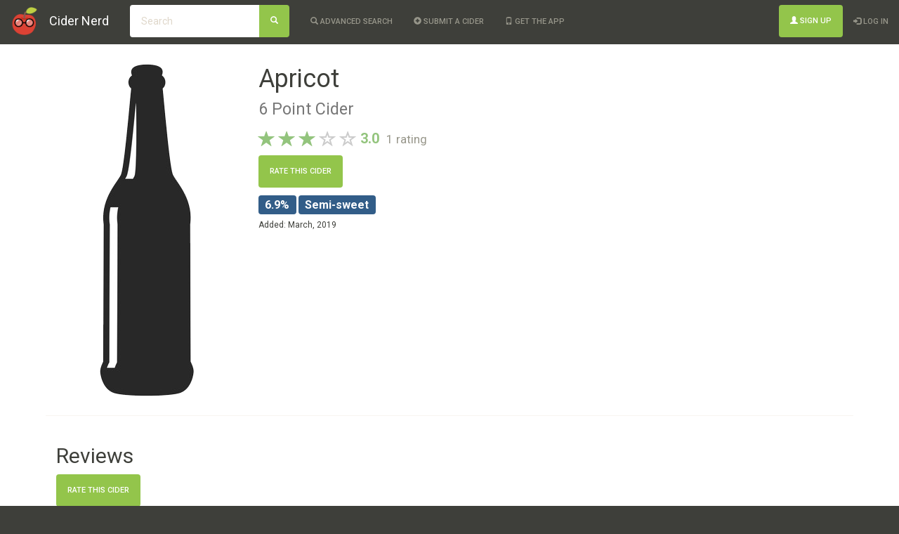

--- FILE ---
content_type: text/html;charset=UTF-8
request_url: https://www.cidernerd.com/c/6-point-cider-apricot
body_size: 50193
content:








<!DOCTYPE html>
<!-- Extra defs for Facebook image -->
<html lang="en"
      xmlns="http://www.w3.org/1999/xhtml"
      xmlns:fb="http://ogp.me/ns/fb#">
    <head>
        <meta charset="utf-8">
        <meta http-equiv="X-UA-Compatible" content="IE=edge">
        <meta name="viewport" content="width=device-width, initial-scale=1, maximum-scale=1, user-scalable=0">
        <!-- The above 3 meta tags *must* come first in the head; any other head content must come *after* these tags -->
        <meta http-equiv="Content-Type" content="text/html; charset=utf-8"/>
    
        <meta name="google-site-verification" content="XDXXSSUkIbE3FXWiECqGS9m3AH926DcyxR4lri3cKkU" />
        
        <!-- Global site tag (gtag.js) - Google Analytics -->
        <script async src="https://www.googletagmanager.com/gtag/js?id=UA-23334479-5"></script>
        <script>
            window.dataLayer = window.dataLayer || [];
            function gtag(){dataLayer.push(arguments);}
            gtag('js', new Date());
            gtag('config', 'UA-23334479-5');
        </script>
                
    
        <!-- Bootstrap -->
        <link href="/cidr/bootstrap/css/bootstrap-sandstone.min.css" rel="stylesheet">
        <!-- <link href="/cidr/bootstrap/css/bootstrap-theme.min.css" rel="stylesheet">-->

        
        <!-- HTML5 shim and Respond.js for IE8 support of HTML5 elements and media queries -->
        <!-- WARNING: Respond.js doesn't work if you view the page via file:// -->
        <!--[if lt IE 9]>
          <script src="https://oss.maxcdn.com/html5shiv/3.7.2/html5shiv.min.js"></script>
          <script src="https://oss.maxcdn.com/respond/1.4.2/respond.min.js"></script>
        <![endif]-->
        
        
        <title>Apricot - 6 Point Cider | Cider Nerd</title>
        <meta name="description" content="Apricot - 6 Point Cider | 6.9 ABV | Semi-sweet | 3.0 stars | 1 ratings">
        <meta name="keywords" content="Cider Nerd, Cider Ratings, Cider Reviews, Hard Cider, Apple Cider">
        
            <link rel="canonical" href="https://www.cidernerd.com/c/6-point-cider-apricot"/>
        
        
            <script type="application/ld+json">
                {
  "@context": "http://schema.org",
  "@type": "Product",
  "name": "Apricot",
  "sku": "CI-e87f8d79-7367-418f-825b-8817a0f80d62",
  "brand": {
    "@type": "Brand",
    "name": "6 Point Cider"
  },
  "aggregateRating": {
    "@type": "AggregateRating",
    "ratingValue": "3.0",
    "ratingCount": "1"
  },
  "review": [
    {
      "@type": "Review",
      "author": {
        "@type": "Person",
        "name": "nortakales"
      },
      "datePublished": "2019-03-27T20:50:28.026Z",
      "reviewRating": {
        "@type": "Rating",
        "ratingValue": "3.0"
      },
      "reviewBody": "Can\u0027t quite put my finger on why, but it is just okay, nothing to write home about"
    }
  ]
}
            </script>
        
        
        <!-- Favicons -->
        
        <link rel="apple-touch-icon" sizes="180x180" href="/cidr/favicons/apple-touch-icon.png">
        <link rel="icon" type="image/png" sizes="32x32" href="/cidr/favicons/favicon-32x32.png">
        <link rel="icon" type="image/png" sizes="16x16" href="/cidr/favicons/favicon-16x16.png">
        <link rel="manifest" href="/cidr/favicons/site.webmanifest">
        <link rel="mask-icon" href="/cidr/favicons/safari-pinned-tab.svg" color="#db4437">
        <link rel="shortcut icon" href="/cidr/favicons/favicon.ico">
        <meta name="msapplication-TileColor" content="#1e1e1e">
        <meta name="apple-mobile-web-app-title" content="Cider Nerd">
        <meta name="application-name" content="Cider Nerd">
        <meta name="msapplication-config" content="/cidr/favicons/browserconfig.xml">
        <meta name="theme-color" content="#1e1e1e">
        
        <!--
        <link rel="apple-touch-icon" sizes="180x180" href="/cidr/favicons/apple-touch-icon.png">
        <link rel="icon" type="image/png" href="/cidr/favicons/favicon-32x32.png" sizes="32x32">
        <link rel="icon" type="image/png" href="/cidr/favicons/favicon-16x16.png" sizes="16x16">
        <link rel="manifest" href="/cidr/favicons/manifest.json">
        <link rel="mask-icon" href="/cidr/favicons/safari-pinned-tab.svg" color="#5bbad5">
        <link rel="shortcut icon" href="/cidr/favicons/favicon.ico">
        <meta name="apple-mobile-web-app-title" content="Cider Nerd">
        <meta name="application-name" content="Cider Nerd">
        <meta name="msapplication-config" content="/cidr/favicons/browserconfig.xml">
        <meta name="theme-color" content="#ffffff">
        -->
        
        <!-- Native looking app on iOS when bookmarked -->
        <meta name="apple-mobile-web-app-capable" content="yes" />
        <!-- Launch icon while loading -->
        <!-- 
        <link rel="apple-touch-startup-image" href="/cidr/favicons/android-chrome-192x192.png">
        -->
        <!-- iOS status bar styling -->
        <meta name="apple-mobile-web-app-status-bar-style" content="black">
        
        <!-- For Facebook -->
        <meta property="og:title" content="Apricot - 6 Point Cider | Cider Nerd" />
        <meta property="og:description" content="Apricot - 6 Point Cider | 6.9 ABV | Semi-sweet | 3.0 stars | 1 ratings" />
        
            
                <meta property="og:image" content="https://s3-us-west-2.amazonaws.com/cidr-images/no+photo.png" />
            
            
        
        
        <style>
        
            /* Bootsrap overrides */
            .label {
                padding-top: 0.25em !important;
                padding-bottom: 0.25em !important;
            }
            
            
            
        
            @media (min-width: 1016px) {
                body {
                    padding-top: 43px;
                }
            }
            @media (max-width: 1015px) {
                body {
                    padding-top: 113px;
                }
                
                
                /* Fix for iOS modal text area cursor bug
                   https://stackoverflow.com/questions/46339063/ios-11-safari-bootstrap-modal-text-area-outside-of-cursor
                *//*
                .modal-open {
                    position: fixed;
                }*/
            }
            
            .navbar-brand img {
                margin: 0px;
                height: 20px;
            }
            
            #footerNav {
                margin-top: 50px;
                border-radius: 0px;
                margin-bottom: 0px;
                border: none;
            }
            
            #appPromotion {
                display: none;
            }
            
            #searchByPhotoSubmit {
                float: right;
                margin-right: 15px;
            }
            
            #searchByPhotoForm {
                display: none;
            }
            
            
            html {
                position: relative;
                min-height: 100%;
            }
            
            body {
                /* Margin bottom by footer height */
                margin-bottom: 60px;
                background-color: #3e3f3a;
            }
            .footer {
                position: absolute;
                bottom: 0;
                width: 100%;
                /* Set the fixed height of the footer here */
                height: 62px;
            }
            .has-background {
                background-color: #3e3f3a;
            }
            
            #viewDiv {
                background-color: white;
            }
            
            
            a.backButton {
                display: none !important;
            }
            
            a.backButtonVisible {
                display: inline !important;
            }
            
            
            
            
            a.ciderName {
                /*color: #325D88;*/
            }
            
            
            a.orchardName {
                color: #777;
            }
            
            .totalRatingsText {
                color: #777;
            }
            
            
            .label-cider-abv {
                background-color: #325D88;
            }
            
            .label-cider-sweetness {
                background-color: #325D88;
            }
            
            .label-cider-tag {
                background-color: #8E8C84;
            }
            
            .label-cider-serving {
                background-color: #8E8C84;
            }
            
            .label-cider-carbonation {
                background-color: #8E8C84;
            }
            
            
            .form-control:focus {
                border-color: #325D88;
            }
            
            
            
            #navSearch {
                margin-bottom: 0px;
            }
            
            .table>thead>tr>th, .table>tbody>tr>th, .table>tfoot>tr>th, .table>thead>tr>td, .table>tbody>tr>td, .table>tfoot>tr>td {
                border: none !important;
            }
            
            .table-striped>tbody>tr:nth-of-type(odd) {
                /*background-color: #ecf0f1 !important;*/
            }
            
            
            
            
            
            .help-icon {
                margin-left: 5px;
            }
            
            .label-with-help-icon {
                display: inline;
            }
            
            .not-uppercase {
                text-transform: none !important;
            }
            
            .tooltip {
                text-transform: none !important;
            }
            
            
            
            #paypal-donate {
                padding: 22px 15px 0px 15px;
            }
            
            .copyright {
                font-size: 8px;
                padding-right: 15px;
                padding-left: 15px;
            }
            
            #brandImage {
                margin-top: -10px;
                height: 40px;
            }
            
        </style>
        
        
    </head>
    
    <body>
        
        <!-- jQuery (necessary for Bootstrap's JavaScript plugins) -->
        <script src="https://ajax.googleapis.com/ajax/libs/jquery/1.11.3/jquery.min.js"></script>
        <!-- Include all compiled plugins (below), or include individual files as needed -->
        <script src="/cidr/bootstrap/js/bootstrap.min.js"></script>



        
        
        <nav class="navbar navbar-default navbar-fixed-top">
            <div class="container-fluid">
                <!-- Brand and toggle get grouped for better mobile display -->
                <div class="navbar-header">
                    
                    <button type="button" class="navbar-toggle collapsed" data-toggle="collapse" data-target="#navbar-collapse-div" aria-expanded="false">
                        <span class="sr-only">Toggle navigation</span>
                        <span class="icon-bar"></span>
                        <span class="icon-bar"></span>
                        <span class="icon-bar"></span>
                    </button>
                    
                    <a class="navbar-brand backButton visible-xs" id="backButton" onclick="window.history.back();" href="#"><span class="glyphicon glyphicon-chevron-left"></span></a>
                    
                    <a class="navbar-brand" href="/"><img id="brandImage" src="/cidr/favicons/android-chrome-192x192.png"/></a>
                    <a class="navbar-brand" href="/">Cider Nerd</a>
                    
                        <button class="btn btn-success navbar-btn visible-xs" aria-label="Search" id="searchByPhotoSubmit">
                            <span class="glyphicon glyphicon-camera" aria-hidden="true"></span>
                        </button>
                    
                </div>
                
                <form id="navSearch" class="navbar-form navbar-left" role="search" action="/page/Search" method="get" accept-charset="UTF-8">
                    <div class="form-group">
                        <div class="input-group">
                            <input type="text" class="form-control" name="search" id="search" placeholder="Search">
                            <span class="input-group-btn">
                                <button type="submit" class="btn btn-success" aria-label="Search">
                                    <span class="glyphicon glyphicon-search" aria-hidden="true"></span>
                                </button>
                            </span>
                            
                        </div>
                    </div>
                </form>
                
                
                
                
                <!-- Collect the nav links, forms, and other content for toggling -->
                <div class="collapse navbar-collapse text-center" id="navbar-collapse-div">
                    <ul class="nav navbar-nav navbar-left">
                        <!-- TODO Uncomment to launch Advanced Search -->
                         
                        <li>
                            <a href="/page/Search"><span class="glyphicon glyphicon-search" aria-hidden="true"></span>&nbsp;Advanced Search</a>
                        </li>
                        
                        
                        <li>
                            <a href="/page/SuggestACider"><span class="glyphicon glyphicon-plus-sign" aria-hidden="true"></span>&nbsp;Submit a cider</a>
                        </li>
                        
                        
                            <li id="appPromotion">
                                <a href="/page/App"><span class="glyphicon glyphicon-phone" aria-hidden="true"></span>&nbsp;Get the app</a>
                            </li>
                        
                    </ul>
                
                    <ul class="nav navbar-nav navbar-right">
                    
                        
                            
                            
                            
                                <li>
                                    <button type="button" class="btn btn-success navbar-btn" onclick="window.location.href='https://www.cidernerd.com/page/SignUp'"><span class="glyphicon glyphicon-user" aria-hidden="true"></span>&nbsp;Sign Up</button>
                                </li>
                                <li>
                                    <a href="https://www.cidernerd.com/page/Login?forwardUrl=https%3A%2F%2Fwww.cidernerd.com%2Fc%2F6-point-cider-apricot"><span class="glyphicon glyphicon-log-in" aria-hidden="true"></span>&nbsp;Log In</a>
                                </li>
                            
                        
                    </ul>
                </div><!-- /.navbar-collapse -->
            </div><!-- /.container-fluid -->
        </nav>
        
        <div id="viewDiv">
            




<script src="/cidr/js/common.js" type="text/javascript"></script>

<link rel="stylesheet" type="text/css" href="/cidr/css/starRating.css">

<style>
    .container {
        margin-top: 10px;
        padding-left: 10px;
        padding-right: 10px;
        padding-top: 20px;
    }
    
    .abvSweetness {
        margin-top: 15px;
    }
    
    .abv, .sweetness {
        font-size: 16px;
    }
    
    .tags {
        margin-top: 10px;
        margin-bottom: 10px;
    }
    
    .tag {
        font-size: 85%;
    }
    
    #description {
        margin-top: 20px;
    }
    
    .main-image {
        margin-top: 10px;
        max-height: 500px;
    }
    
    .mobileHeader {
        text-align: center;
    }
    
    .userRating {
        margin-top: 10px;
    }
    
    .reviewContainer {
        margin: 0px;
    }
    
    .reviewUsername {
        font-weight: bold;
        font-size: 16px;
        color: #2c3e50;
    }
    
    #lowerRateButton {
        margin-bottom: 15px;
    }
    
    #reviews {
        margin-bottom: 15px;
    }
    
    .row {
        margin-left: 0px;
        margin-right: 0px;
    }
    
    .orchardName {
        color: #777;
    }
    
    .reviewSweetness {
        padding-top: 5px;
    }
    
    .totalRatingsText {
        color: #777;
    }
    
    .added {
        font-size: 85%;
    }
    
    .reviewDate, .totalRatingsText {
        font-size: 75%;
    }
    
    #moreRatingOptions {
        margin-top: 10px;
    }
    
    .editReviewButton {
        font-size: 75%;
    }
    
    .reviewPhotoThumbnail {
        height: 100px;
        margin-top: 5px;
        margin-right: 2px;
    }
    
    .reviewPhoto {
        margin-left: auto;
        margin-right: auto;
    }
    
    .verticalCenterContents {
        display: flex;
        align-items: center;
    }
    
    .removePhotoLabel {
        padding-top: 0px !important;
    }
    
    .removePhotosCheckbox {
        margin-right: 10px !important;
    }
    
    .help-icon {
        margin-left: 5px;
    }
    
    
    
    
    
    #smallMainSection .abv {
        font-size: 12px;
        margin-bottom: 5px;
        display: inline-block;
    }
    
    #smallMainSection .sweetness {
        font-size: 12px;
        display: inline-block;
    }
    #smallMainSection .label:empty {
        display: none;
    }
    
    
    #smallMainSection .tags {
        font-size: 12px;
        margin-top: 0px;
    }
    
    #smallMainSection .tag {
        font-size: 12px;
        display: inline-block;
        margin-top: 5px;
    }
    
    
    
    @media (max-width: 767px) {
        .rateButton {
            font-size: 12px;
            padding: 5px;
        }
    }
    
    
    .photoModal {
        margin-top: 70px;
    }
    
    .photoModal .modal-content {
        background-color: black;
        color: white;
        border: none;
    }
    
    .photoModal .close {
        color: white;
    }
    
    .photoModal .modal-header {
        border: none;
        padding: 5px;
    }
    
    .photoModal .modal-body {
        padding: 0px 5px 5px 5px;
    }
    
    .photoModal .carousel-indicators {
        bottom: 0px;
    }
    
    
    
    .achievementBadge {
        height: 20px;
        width: 20px;
    }
    
    .alert > a {
        text-decoration: underline;
    }
    
    .unknownTags {
        display: none;
    }
    
</style>

<div class="container">
    
    








    
    
    <div class="row hidden-xs">
    
        <div class="col-sm-3">
            
                
                
                    <img class="main-image img-responsive img-rounded center-block" alt="No photo yet" src="https://s3-us-west-2.amazonaws.com/cidr-images/no+photo.png">
                
            
        </div>
        
        <div class="col-sm-9">
            <h1>Apricot
                <br>
                <small><a class="orchardName" href="/o/6-point-cider">6 Point Cider</a></small>
            </h1>
            
            




    
    
    
        
    
    
    
    


<div class="star-rating-box  bigger">
    <span class="stars">
    <span class="glyphicon glyphicon-star  three-stars bigger" aria-hidden="true"></span>
    <span class="glyphicon glyphicon-star  three-stars bigger" aria-hidden="true"></span>
    <span class="glyphicon glyphicon-star  three-stars bigger" aria-hidden="true"></span>
    <span class="glyphicon glyphicon-star-empty   bigger" aria-hidden="true"></span>
    <span class="glyphicon glyphicon-star-empty   bigger" aria-hidden="true"></span>
    </span>
    
        
            <span class="star-rating three-stars"><b>3.0</b></span>
            <span class="star-rating-count text-muted"><small>1 rating</small></span>
        
        
    
</div>
            
            <div class="userRating">
                
                    
                    
                    
                        <a rel="nofollow" class="btn btn-success rateButton" href="https://www.cidernerd.com/page/Login?forwardUrl=%2Fc%2F6-point-cider-apricot%3FshowRateCider%3D1">Rate this cider</a>
                    
                
            </div>
            
            <div class="abvSweetness">
                <span class="abv label label-cider-abv">6.9%</span>
                <span class="sweetness label label-cider-sweetness">Semi-sweet</span>
                
                    <span class="sweetness label label-cider-tag"></span>
                    
                
            </div>
            <div class="tags">
                
            </div>
            
            <div class="added">
                Added: March, 2019
            </div>
            
            
            
        </div>
    </div>
    
    <div class="row visible-xs" id="smallMainSection">
    
        <div class="col-xs-5">
            
                
                
                    <img class="main-image img-responsive img-rounded center-block" alt="No photo yet" src="https://s3-us-west-2.amazonaws.com/cidr-images/no+photo.png">
                
            
        </div>
        
        <div class="col-xs-7">
            <h3>Apricot
                <br>
                <small><a class="orchardName" href="/o/6-point-cider">6 Point Cider</a></small>
            </h3>
            
            




    
    
    
        
    
    
    
    


<div class="star-rating-box  ">
    <span class="stars">
    <span class="glyphicon glyphicon-star  three-stars " aria-hidden="true"></span>
    <span class="glyphicon glyphicon-star  three-stars " aria-hidden="true"></span>
    <span class="glyphicon glyphicon-star  three-stars " aria-hidden="true"></span>
    <span class="glyphicon glyphicon-star-empty   " aria-hidden="true"></span>
    <span class="glyphicon glyphicon-star-empty   " aria-hidden="true"></span>
    </span>
    
        
            <span class="star-rating three-stars"><b>3.0</b></span>
            <span class="star-rating-count text-muted"><small>1 rating</small></span>
        
        
    
</div>
            
            <div class="userRating">
                
                    
                    
                    
                        <a rel="nofollow" class="btn btn-success rateButton" href="https://www.cidernerd.com/page/Login?forwardUrl=%2Fc%2F6-point-cider-apricot%3FshowRateCider%3D1">Rate this cider</a>
                    
                
            </div>
            
            <div class="abvSweetness">
                <span class="abv label label-cider-abv">6.9%</span>
                <span class="sweetness label label-cider-sweetness">Semi-sweet</span>
                
                    <span class="sweetness label label-cider-tag"></span>
                    
                
            </div>
            <div class="tags">
                
            </div>
            
            <div class="added">
                Added: March, 2019
            </div>
            
            
        </div>
        
        
    </div>
    
    
    
    
    
    
    <hr>
    
    <div class="row">
        <div class="col-xs-12">
            <h2>Reviews</h2>
            
            <div id="reviews">
                
                    
                    
                    
                        <a id="lowerRateButton" rel="nofollow" class="btn btn-success rateButton" href="https://www.cidernerd.com/page/Login?forwardUrl=%2Fc%2F6-point-cider-apricot%3FshowRateCider%3D1">Rate this cider</a>
                    
                

                
                    
                    
                        
                        



<div class="panel panel-default">
    <div class="panel-body">
        <div class="reviewContainer">
        
            <div class="row">
                <div class="col-xs-7 col-sm-3">
                    <div class="row">
                        <span class="reviewDate">March, 2019</span>
                    </div>
                    <div class="row">
                        <span>
                            <a class="reviewUsername" href="/u/nortakales">nortakales</a>
                            
                                




<img class="achievementBadge "
     src="https://s3-us-west-2.amazonaws.com/cidr-badges/founder.png"
     data-toggle="tooltip"
     data-placement="right"
     title="Head Cider Nerd - Founder of Cider Nerd"
     data-delay='{"show":"300", "hide":"0"}'
/>
                            
                        </span>
                    </div>
                    <div class="row">
                        <span class="totalRatingsText"><small>799 ratings</small></span>
                    </div>
                </div>
                
                <div class="col-xs-5 col-sm-3">
                    <div class="row">
                        




    
    
    
        
    
    
    
    


<div class="star-rating-box  ">
    <span class="stars">
    <span class="glyphicon glyphicon-star  three-stars " aria-hidden="true"></span>
    <span class="glyphicon glyphicon-star  three-stars " aria-hidden="true"></span>
    <span class="glyphicon glyphicon-star  three-stars " aria-hidden="true"></span>
    <span class="glyphicon glyphicon-star-empty   " aria-hidden="true"></span>
    <span class="glyphicon glyphicon-star-empty   " aria-hidden="true"></span>
    </span>
    
        
        
    
</div>
                    </div>
                    <div class="row reviewSweetness">
                        
                            <span class="label label-cider-sweetness">Semi-sweet</span>
                        
                        
                            <span class="label label-cider-serving">Draft/Keg</span>
                        
                        
                    </div>
                </div>
                
                
                    <div class="col-xs-12 col-sm-6">
                        
                            <hr class="visible-xs">
                            Can't quite put my finger on why, but it is just okay, nothing to write home about
                        
                    </div>
                
                
            </div>
            
            
            
            
        </div>
    </div>
</div>



<script type="text/javascript">
    function openCarousel(event, index) {
        event.preventDefault();
        $('#carousel-US-f6faa328-4bc0-4ff5-bdd3-9d31b952b2a2').carousel(index);
        $('#modal-US-f6faa328-4bc0-4ff5-bdd3-9d31b952b2a2').modal('show');
    }
</script>
                    
                
            </div>
        </div>
    </div>
</div>

<!-- Modal for rating cider -->
<div class="modal fade" id="rateCiderModal" tabindex="-1" role="dialog" aria-labelledby="rateCiderModalLabel">
    <div class="modal-dialog" role="document">
        <div class="modal-content">
            <div class="modal-header">
                <button type="button" class="close" data-dismiss="modal" aria-label="Close"><span aria-hidden="true">&times;</span></button>
                <h4 class="modal-title" id="rateCiderModalLabel">Your Rating</h4>
            </div>
            <div class="modal-body">
            
                
            
                <form id="rateCider" action="/action/RateCider" method="post" class="form-horizontal" enctype="multipart/form-data">
                    <!-- 
                    <div class="form-group">
                        <label for="ratingInput" class="col-sm-3 control-label">Rating</label>
                        <div class="col-sm-4">
                            <div class="input-group">
                                <input type="number" class="form-control" id="ratingInput" name="ratingInput" step="1" min="1" max="5" required value="">
                                <div class="input-group-addon">star(s)</div>
                            </div>
                        </div>
                    </div>
                    -->
                    
                    
                    <div class="form-group">
                        <label for="ratingInput" class="col-sm-3 control-label">Rating</label>
                        <div class="col-sm-4">
                            <div class="input-group">
                                
                                



<style>
.inputStar {
    cursor: pointer;
    margin-left: -3px;
    margin-right: -3px;
    padding-left: 3px;
    padding-right: 3px;
    padding-top: 3px;
}
</style>


    
    
    
    
    
    
        
    


<div class="star-rating-box bigger">
    <span class="stars">
        <span id="ratingInput-1" class="glyphicon inputStar ratingInput-star glyphicon-star-empty " aria-hidden="true"></span>
        <span id="ratingInput-2" class="glyphicon inputStar ratingInput-star glyphicon-star-empty " aria-hidden="true"></span>
        <span id="ratingInput-3" class="glyphicon inputStar ratingInput-star glyphicon-star-empty " aria-hidden="true"></span>
        <span id="ratingInput-4" class="glyphicon inputStar ratingInput-star glyphicon-star-empty " aria-hidden="true"></span>
        <span id="ratingInput-5" class="glyphicon inputStar ratingInput-star glyphicon-star-empty " aria-hidden="true"></span>
    </span>
    <span id="ratingInput-number" class="star-rating no-stars"><b>0</b></span>
    
    <input type="hidden" id="ratingInput" name="ratingInput" required value="">
</div>

<script>
    $(".ratingInput-star").mouseenter( function(event) {
        
        var stars = 0;
        var starClass = "no-stars";
        var starId = event.target.id;
        if(starId == "ratingInput-1") {
            stars = 1;
            starClass = "one-star";
        } else if(starId == "ratingInput-2") {
            stars = 2;
            starClass = "two-stars";
        } else if(starId == "ratingInput-3") {
            stars = 3;
            starClass = "three-stars";
        } else if(starId == "ratingInput-4") {
            stars = 4;
            starClass = "four-stars";
        } else if(starId == "ratingInput-5") {
            stars = 5;
            starClass = "five-stars";
        }
        
        console.log("in");
        styleStars(stars);
    }).mouseleave( function(event) {
        console.log("out");
        styleStars($("#ratingInput").val());
    }).click( function(event) {

        var starId = event.target.id;
        $("#ratingInput").val(ratingFromId(starId));
    });
    
    function ratingFromId(id) {
        if(id == "ratingInput-1") {
            return 1;
        } else if(id == "ratingInput-2") {
            return 2;
        } else if(id == "ratingInput-3") {
            return 3;
        } else if(id == "ratingInput-4") {
            return 4;
        } else if(id == "ratingInput-5") {
            return 5;
        } else
            return 0;
    }
    
    function starClassFromRating(rating) {
        if(rating == 1) {
            return "one-star";
        } else if(rating == 2) {
            return "two-stars";
        } else if(rating == 3) {
            return "three-stars";
        } else if(rating == 4) {
            return "four-stars";
        } else if(rating == 5) {
            return "five-stars";
        } else {
            return "no-stars";
        }
    }
    
    function styleStars(rating) {
        console.log(rating);
        if(rating == undefined || rating < 0 || rating == '')
            rating = 0;
        var starClass = starClassFromRating(rating);
        
        $(".ratingInput-star").removeClass("glyphicon-star glyphicon-star-empty no-stars one-star two-stars three-stars four-stars five-stars");
        $("#ratingInput-number").removeClass("no-stars one-star two-stars three-stars four-stars five-stars")
                                      .addClass(starClass)
                                      .children().first().text(rating);
        
        if(rating >= 1) {
            $("#ratingInput-1").addClass("glyphicon-star " + starClass);
        } else {
            $("#ratingInput-1").addClass("glyphicon-star-empty no-stars");
        }
        

        if(rating >= 2) {
            $("#ratingInput-2").addClass("glyphicon-star " + starClass);
        } else {
            $("#ratingInput-2").addClass("glyphicon-star-empty no-stars");
        }
        

        if(rating >= 3) {
            $("#ratingInput-3").addClass("glyphicon-star " + starClass);
        } else {
            $("#ratingInput-3").addClass("glyphicon-star-empty no-stars");
        }
        

        if(rating >= 4) {
            $("#ratingInput-4").addClass("glyphicon-star " + starClass);
        } else {
            $("#ratingInput-4").addClass("glyphicon-star-empty no-stars");
        }
        

        if(rating >= 5) {
            $("#ratingInput-5").addClass("glyphicon-star " + starClass);
        } else {
            $("#ratingInput-5").addClass("glyphicon-star-empty no-stars");
        }
    }

</script>
                                
                            </div>
                        </div>
                    </div>
                    
                    <div class="form-group">
                        <label for="sweetnessInput" class="col-sm-3 control-label">Sweetness</label>
                        <div class="col-sm-4">
                            <select class="form-control" id="sweetnessInput" name="sweetnessInput">
                                
                                    
                                        
                                        
                                            <option value="UNKNOWN"></option>
                                        
                                    
                                
                                    
                                        
                                        
                                            <option value="VERY_DRY">Very Dry</option>
                                        
                                    
                                
                                    
                                        
                                        
                                            <option value="DRY">Dry</option>
                                        
                                    
                                
                                    
                                        
                                        
                                            <option value="SEMI_DRY">Semi-dry</option>
                                        
                                    
                                
                                    
                                        
                                        
                                            <option value="MEDIUM">Medium</option>
                                        
                                    
                                
                                    
                                        
                                        
                                            <option value="SEMI_SWEET">Semi-sweet</option>
                                        
                                    
                                
                                    
                                        
                                        
                                            <option value="SWEET">Sweet</option>
                                        
                                    
                                
                                    
                                        
                                        
                                            <option value="VERY_SWEET">Very Sweet</option>
                                        
                                    
                                
                            </select>
                        </div>
                    </div>
                    
                    <div class="form-group">
                        <label for="reviewInput" class="col-sm-3 control-label">Review</label>
                        <div class="col-sm-9">
                            <textarea class="form-control" id="reviewInput" name="reviewInput" placeholder="(optional)" rows="3"></textarea>
                        </div>
                    </div>
                    
                    <div class="form-group">
                        <label for="publicInput" class="col-sm-3 control-label"></label>
                        <div class="col-sm-9">
                            <label class="label-with-help-icon">
                                
                                    
                                        <input type="checkbox" value="true" id="publicInput" name="publicInput" checked>
                                    
                                    
                                
                                Make this review public
                            </label><small><span class="glyphicon glyphicon-question-sign text-muted help-icon"
                                                 data-toggle="tooltip" data-placement="top"
                                                 title="Unchecking this will hide your review text so you may use it for personal notes. Everything else remains public."
                                                 data-delay='{"show":"300", "hide":"0"}'></span></small>
                        </div>
                    </div>
                    
                    
                        <hr>
                        <a role="button" data-toggle="collapse" href="#moreRatingOptions" aria-expanded="true" aria-controls="moreRatingOptions">
                            More Options <span class="glyphicon glyphicon-chevron-down"></span>
                        </a>
                    
                        
                    <div id="moreRatingOptions" class="collapse">
                    
                        <div class="form-group">
                            <label for="servingInput" class="col-sm-3 control-label">Serving</label>
                            <div class="col-sm-4">
                                <select class="form-control" id="servingInput" name="servingInput">
                                    
                                        
                                            
                                            
                                                <option value="UNKNOWN"></option>
                                            
                                        
                                    
                                        
                                            
                                            
                                                <option value="BOTTLE">Bottle</option>
                                            
                                        
                                    
                                        
                                            
                                            
                                                <option value="CAN">Can</option>
                                            
                                        
                                    
                                        
                                            
                                            
                                                <option value="DRAFT">Draft/Keg</option>
                                            
                                        
                                    
                                        
                                            
                                            
                                                <option value="GROWLER">Growler</option>
                                            
                                        
                                    
                                </select>
                            </div>
                        </div>
                        
                        <div class="form-group">
                            <label for="servingInput" class="col-sm-3 control-label">Carbonation</label>
                            <div class="col-sm-4">
                                <select class="form-control" id="carbonationInput" name="carbonationInput">
                                    
                                        
                                            
                                            
                                                <option value="UNKNOWN"></option>
                                            
                                        
                                    
                                        
                                            
                                            
                                                <option value="HIGH">High</option>
                                            
                                        
                                    
                                        
                                            
                                            
                                                <option value="MEDIUM">Medium</option>
                                            
                                        
                                    
                                        
                                            
                                            
                                                <option value="LOW">Low</option>
                                            
                                        
                                    
                                        
                                            
                                            
                                                <option value="STILL">Still</option>
                                            
                                        
                                    
                                </select>
                            </div>
                        </div>
                        
                        
                        
                        <div class="form-group">
                            <label for="reviewPhotos" class="col-sm-3 control-label">Add New Photos</label>
                            <div class="col-sm-9">
                                <input type="file" class="form-control" id="reviewPhotos" name="reviewPhotos" accept="image/*" multiple="multiple">
                            </div>
                        </div>
                        
                        
                    </div>
                    
                    <input type="hidden" name="ciderID" value="CI-e87f8d79-7367-418f-825b-8817a0f80d62">
                </form>
            </div>
            <div class="modal-footer">
                <button type="button" class="btn btn-danger" data-dismiss="modal">Cancel</button>
                <input type="submit" class="btn btn-success" form="rateCider" value="Save Rating"/>
            </div>
        </div>
    </div>
</div>

<!-- Modal for editing a cider -->











        </div>
        
        <nav class="footer navbar navbar-default navbar-bottom" id="footerNav">
            <div class="container-fluid has-background">
                <ul class="nav navbar-nav navbar-left">
                    <li>
                        <a href="mailto:cidernerd@gmail.com" class="not-uppercase"><span class="glyphicon glyphicon-envelope"></span> Feature requests, bug reports, and questions</a>
                    </li>
                    
                        <li>
                            <a href="/page/About" class="not-uppercase"><span class="glyphicon glyphicon-info-sign"></span> About Cider Nerd</a>
                        </li>
                        
                        <li>
                            <a href="/page/About#privacy" class="not-uppercase"><span class="glyphicon glyphicon-info-sign"></span> Privacy Policy</a>
                        </li>
                        
                        
                        <li>
                            <a href="https://www.facebook.com/cidernerd"><img src="https://s3-us-west-2.amazonaws.com/cidr-images/facebook.png" height="20px"></a>
                        </li>
                        <li>
                            <a href="https://www.instagram.com/cidernerd"><img src="https://s3-us-west-2.amazonaws.com/cidr-images/instagram.png" height="20px"></a>
                        </li>
                        
                        <li>
                            <form id="paypal-donate" action="https://www.paypal.com/cgi-bin/webscr" method="post" target="_top">
                                <input type="hidden" name="cmd" value="_s-xclick">
                                <input type="hidden" name="hosted_button_id" value="KDWG2YH5YRYZ4">
                                <input type="image" src="https://www.paypalobjects.com/en_US/i/btn/btn_donate_SM.gif" border="0" name="submit" alt="Donate">
                                <img alt="" border="0" src="https://www.paypalobjects.com/en_US/i/scr/pixel.gif" width="1" height="1">
                            </form>
                        </li>
                    </ul>
                    <p class="nav navbar-nav navbar-text navbar-right not-uppercase copyright">
                        © 2017-2021 Nicholas Ortakales
                    </p>
                
                
            </div>
        </nav>
        
        <script>
            $( document ).ready(function() {
                
                
                $('#searchByPhotoSubmit').click(function(e) {
                    e.preventDefault();
                    $('#searchByPhoto').trigger('click');
                });
                
                $('#searchByPhoto').change(function() {
                    var photoSelected = $('#searchByPhoto').val();
                    if(photoSelected != undefined && photoSelected != '') {
                        $('#searchByPhotoForm').submit();
                    }
                });
                
                function isAppRequest() {
                    
                    
                        return false;
                    
                }

                function isRunningStandaloneIOS() {
                    return ("standalone" in window.navigator && window.navigator.standalone);
                }
                
                function isRunningStandaloneAndroid() {
                    return window.matchMedia('(display-mode: standalone)').matches;
                }
            
                if(isRunningStandaloneIOS() || isRunningStandaloneAndroid() || isAppRequest()) {
                    // Standalone web app or actual app

                    
                    
                    
                    // This is a bit sketchy....
                    $('a').not('.ignoreWebAppLinking').click(function(e) {
                        var newLocation = $(this).attr('href');
                        e.preventDefault();
                        if(newLocation != undefined && newLocation != '' && newLocation.substring(0,1) != '#') {
                            window.location = newLocation;
                        }
                    });
                    

                    // Show back button
                    $('#backButton').removeClass('backButton');
                    $('#backButton').addClass('backButtonVisible');
                    
                } else {
                    // Not a standalone web app
                    
                    $('#appPromotion').show();
                    
                }
                
                // Enable tooltips
                $('[data-toggle="tooltip"]').tooltip();
            });
            
            
        </script>
        
        
        <form id="searchByPhotoForm" class="navbar-form navbar-right" role="search" action="/action/SearchByPhoto" method="post" enctype="multipart/form-data">
            <div class="form-group">
                <input type="file" class="" name="searchByPhoto" id="searchByPhoto" accept="image/*" capture="camera" style="display:none;">
            </div>
        </form>
        
    </body>
</html>

--- FILE ---
content_type: text/css
request_url: https://www.cidernerd.com/cidr/css/starRating.css
body_size: 1222
content:
.star-rating-box {
    vertical-align: middle;
    position: inherit;
}

.stars {
    white-space: nowrap;
}

.glyphicon-star, .glyphicon-star-empty {
    vertical-align: middle;
    /*position: inherit;*/
}

.glyphicon-star-empty, .no-stars {
    color: #ccc;
}

.one-star {
    /* color: #da272a; */
    color: #f6b26b;
}

.two-stars {
    /* color: #f36523; */
    color: #ffd966;
}

.three-stars {
    /* color: #febd01; */
    color: #93c47d;
}

.four-stars {
    /* color: #93b441; */
    color: #6aa84f;
}

.five-stars {
    /* color: #399444; */
    color: #38761d;
}

.star-rating {
    vertical-align: middle;
    position: inherit;
    margin-right: 5px;
}

.star-rating-count {
    vertical-align: middle;
    position: inherit;
    white-space: nowrap;
}

.glyphicon-star.bigger, .glyphicon-star-empty.bigger {
    font-size: 24px;
}

.star-rating-box.bigger {
    font-size: 20px;
}


.glyphicon-star.half {
    position: relative;
}
.glyphicon-star.half:before {
    position: relative;
    z-index: 9;
    width: 47%;
    display: block;
    overflow: hidden;
}

.glyphicon-star.half:after {
    content: '\e007';
    position: absolute;
    z-index: 8;
    color: #ccc;
    top: 0;
    left: 0;
}


--- FILE ---
content_type: text/javascript
request_url: https://www.cidernerd.com/cidr/js/common.js
body_size: 2563
content:

const TAGS = [
    "Acai",
    "Agave",
    "Allspice",
    "Apricot",
    "Aronia Berry",
    "Banana",
    "Barrel Aged",
    "Basil",
    "Bergamot",
    "Berry",
    "Birch Water",
    "Black Currant",
    "Black Tea",
    "Blackberry",
    "Blood Orange",
    "Blueberry",
    "Boysenberry",
    "Brambleberry",
    "Brown Sugar",
    "Burdock",
    "Cacao",
    "Caramel",
    "Cardamom",
    "Carrot Seed",
    "Cayenne",
    "Cedar",
    "Chai",
    "Chamomile",
    "Charcoal",
    "Cherry",
    "Chile",
    "Chipotle",
    "Chocolate",
    "Cilantro",
    "Cinnamon",
    "Clementine",
    "Clove",
    "Coconut",
    "Coffee",
    "Cranberry",
    "Cucumber",
    "Dandelion Root",
    "Dandelion",
    "Date",
    "Dragonfruit",
    "Earl Grey",
    "Elderberry",
    "Elderflower",
    "Fennel Seed",
    "Fennel",
    "Fig",
    "Fir",
    "Ghost Pepper",
    "Ginger",
    "Glitter",
    "Grape",
    "Grapefruit",
    "Guava",
    "Habanero",
    "Hibiscus",
    "Honey",
    "Hops",
    "Huckleberry",
    "Jalapeno",
    "Jasmine",
    "Juniper",
    "Kiwi",
    "Lavender",
    "Lemon Verbena",
    "Lemon",
    "Lemoncello",
    "Lemongrass",
    "Licorice",
    "Lime",
    "Limited",
    "Lingonberry",
    "Loganberry",
    "Mandarin",
    "Mango",
    "Maple",
    "Marionberry",
    "Mint",
    "Molasses",
    "Nutmeg",
    "Oak",
    "Orange",
    "Papaya",
    "Passionfruit",
    "Peach",
    "Pear",
    "Pecan",
    "Pepper",
    "Pickle",
    "Pineapple",
    "Plum",
    "Poblano",
    "Pomegranate",
    "Prickly Pear",
    "Pumpkin",
    "Quince",
    "Raisin",
    "Raspberry",
    "Rhubarb",
    "Rooibos",
    "Rose Hip",
    "Rose Petal",
    "Rose",
    "Rosé",
    "Rosemary",
    "Saffron",
    "Sage",
    "Salal Berry",
    "Sarsaparilla",
    "Saskatoon Berry",
    "Sassafras",
    "Seasonal",
    "Sichuan",
    "Smoke",
    "Smoked",
    "Sour",
    "Spiced",
    "Spruce",
    "Star Anise",
    "Starfruit",
    "Strawberry",
    "Sunflower Seed",
    "Tangerine",
    "Tarragon",
    "Thyme",
    "Turmeric",
    "Unfiltered",
    "Vanilla",
    "Violet",
    "Wasabi",
    "Watermelon",
    "Wine",
    "Wintergreen",
];

function getUnrecognizedTags(string) {
    const returnArray = [];

    if (!string)
        return returnArray;

    const tagArray = string.split(",");

    for (const tag of tagArray) {
        if (!TAGS.includes(tag.trim())) {
            returnArray.push(tag);
        }
    }

    return returnArray;
}